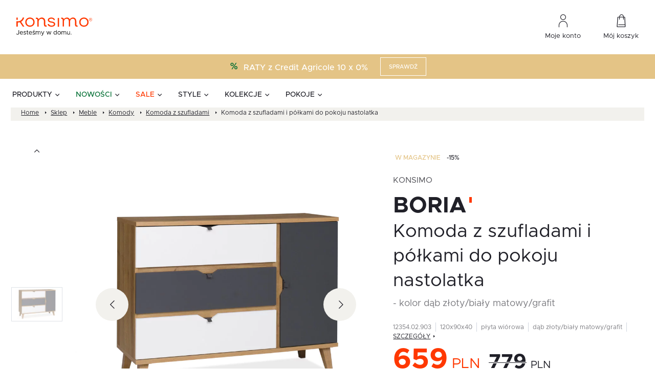

--- FILE ---
content_type: text/css
request_url: https://consent.cookiefirst.com/sites/konsimo.pl-bbee3bed-e542-41dc-91df-b133baa47338/styles.css?v=32abe102-3bfb-411b-a7b6-6784a490af37
body_size: 219
content:
.cookiefirst-root {--banner-font-family: inherit !important;--banner-width: 100% !important;--banner-bg-color: rgba(255,255,255,1) !important;--banner-shadow: 0.3 !important;--banner-text-color: rgba(0,0,0,1) !important;--banner-outline-color: rgba(255, 82, 0, 0) !important;--banner-accent-color: rgba(204, 196, 174, 1) !important;--banner-text-on-accent-bg: rgba(0,0,0,1) !important;--banner-border-radius:4px !important;--banner-backdrop-color: rgba(0,0,0,0.1) !important;--banner-widget-border-radius: 4px !important;--banner-btn-primary-text:rgba(255,255,255,1) !important;--banner-btn-primary-bg:rgba(204, 196, 174, 1) !important;--banner-btn-primary-border-color:rgba(204, 196, 174, 1) !important;--banner-btn-primary-border-radius:4px !important;--banner-btn-primary-hover-text:rgba(0, 0, 0, 1) !important;--banner-btn-primary-hover-bg:rgba(0,0,0,0) !important;--banner-btn-primary-hover-border-color:rgba(204, 196, 174, 1) !important;--banner-btn-primary-hover-border-radius:4px !important;--banner-btn-secondary-text:rgba(0, 0, 0, 1) !important;--banner-btn-secondary-bg:rgba(13, 86, 201, 0) !important;--banner-btn-secondary-border-color:rgba(204, 196, 174, 1) !important;--banner-btn-secondary-border-radius:4px !important;--banner-btn-secondary-hover-text:rgba(255, 255, 255, 1) !important;--banner-btn-secondary-hover-bg:rgba(204, 196, 174, 1) !important;--banner-btn-secondary-hover-border-color:rgba(204, 196, 174, 1) !important;--banner-btn-secondary-hover-border-radius:4px !important;--banner-btn-floating-bg:rgba(204, 196, 174, 1) !important;--banner-btn-floating-border:rgba(204, 196, 174, 1) !important;--banner-btn-floating-icon:rgba(255,255,255,1) !important;--banner-btn-floating-hover-bg:rgba(0,0,0,0) !important;--banner-btn-floating-hover-border:rgba(204, 196, 174, 1) !important;--banner-btn-floating-hover-icon:rgba(0, 0, 0, 1) !important;}.cookiefirst-root * {scrollbar-color: rgba(204, 196, 174, 1) rgba(255, 255, 255, 1);scrollbar-width: auto !important;scrollbar-face-color:rgba(204, 196, 174, 1);scrollbar-arrow-color: rgba(204, 196, 174, 1);scrollbar-track-color: rgba(255, 255, 255, 1);scrollbar-shadow-color: rgba(204, 196, 174, 1) ;scrollbar-highlight-color: transparent;scrollbar-3dlight-color: transparent;scrollbar-darkshadow-Color: transparent;}.cookiefirst-root *::-webkit-scrollbar {width: initial !important;}.cookiefirst-root *::-webkit-scrollbar-track {background: rgba(255, 255, 255, 1);}.cookiefirst-root *::-webkit-scrollbar-thumb {background: rgba(204, 196, 174, 1);border-radius: 4px}.cookiefirst-root *::-webkit-scrollbar-thumb:hover {background: rgba(204, 196, 174, 1);}